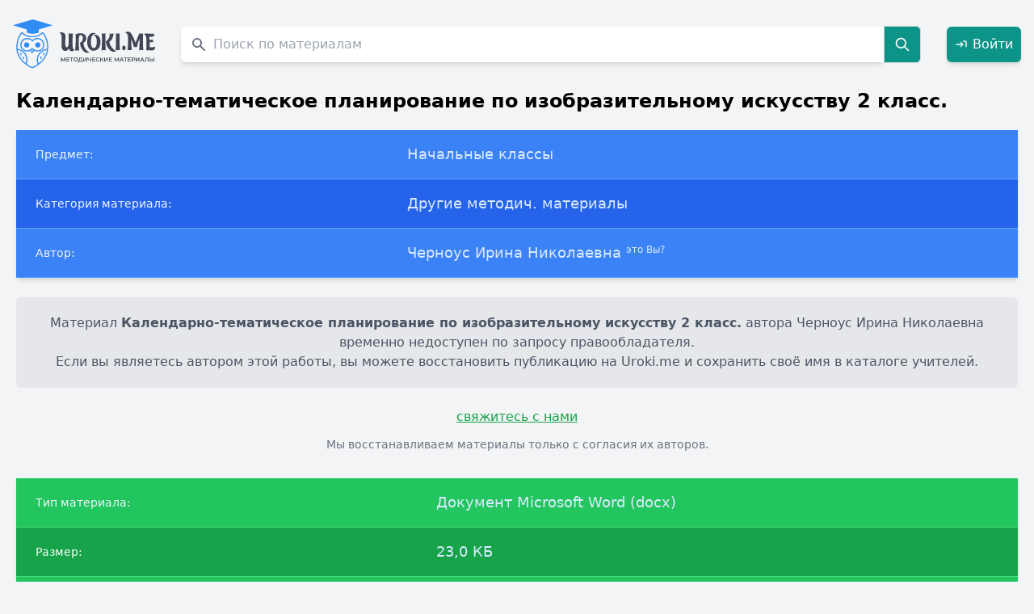

--- FILE ---
content_type: text/html; charset=UTF-8
request_url: https://uroki.me/kalendarno-tematicheskoe-planirovanie-po-izobrazit-2387.html?utm_source=vseuroki
body_size: 7826
content:
<!DOCTYPE html>
<html lang="ru">
<head>
    <meta charset="UTF-8">
    <meta http-equiv="X-UA-Compatible" content="IE=edge">
    <meta name="viewport" content="width=device-width, initial-scale=1.0">
    <title>Календарно-тематическое планирование по изобразительному искусству 2 класс., Черноус Ирина Николаевна</title>
    <meta name="description" content="☑ Скачать бесплатно Календарно-тематическое планирование по изобразительному искусству 2 класс. автора Черноус Ирина Николаевна в формате Документ Microsoft Word (docx). Другие методич. материалы по предмету Начальные классы." />    <meta name="keywords" content="Календарно-тематическое планирование по изобразительному искусству 2 класс., файл, скачать, Документ Microsoft Word (docx), Начальные классы, Другие методич. материалы, Черноус Ирина Николаевна" />
            <link rel="canonical" href="https://uroki.me/kalendarno-tematicheskoe-planirovanie-po-izobrazit-2387.html"/>
    
    <meta name="google-site-verification" content="Rao-shPYzJLQH4i5-aXbK9KHphGVGKjaiUL1dIsT7r0" />
    <meta name="yandex-verification" content="fb44f38166b40c6f" />
    <meta name="theme-color" content="#ffffff">

            <link rel="icon" href="https://uroki.me/favicon/doc/icon.svg">
        <link rel="apple-touch-icon" href="https://uroki.me/favicon/doc/apple-touch-icon.png">
        <link rel="manifest" href="https://uroki.me/favicon/doc/manifest.json">
    
    <link rel="stylesheet" href="/css/app.css">
    <style>
        :root{
            --primary:#2C3E50;
            --accent:#4A90E2;
            --bg:#F7F9FA;
            --surface:#FFFFFF;
            --highlight:#D7A74F;
            --muted:#6B7280;
            --border:#E5E7EB;
        }

        .navlinks a{margin-left:16px;color:var(--primary);text-decoration:none;font-weight:600;}
        .navlinks a:hover{color:var(--accent);}

        body.modal-open #app {
            filter: blur(3px);
            pointer-events: none;
        }

        body.modal-open {
            overflow: hidden;
        }

        #authModal {
            backdrop-filter: blur(2px);
        }
    </style>
    <script src="/js/app.js" defer></script>
</head>

<body class="bg-gray-100">


<div
    x-data="{ show: false, message: '', type: 'success' }"
    x-on:toast.window="
        type = $event.detail.type;
        message = $event.detail.message;
        show = true;
        setTimeout(() => show = false, 3000);
    "
    x-show="show"
    x-transition.opacity.duration.400ms
    class="fixed top-4 right-4 z-50"
>
    <div
        x-bind:class="type === 'success'
            ? 'bg-green-600 text-white'
            : 'bg-red-600 text-white'"
        class="flex items-center justify-between space-x-3 px-5 py-3 rounded-lg shadow-lg min-w-[260px]"
    >
        <div class="flex items-center space-x-2">
            <template x-if="type === 'success'">
                <svg xmlns="http://www.w3.org/2000/svg" class="w-5 h-5 opacity-90" fill="none" viewBox="0 0 24 24" stroke="currentColor">
                    <path stroke-linecap="round" stroke-linejoin="round" stroke-width="2" d="M5 13l4 4L19 7"/>
                </svg>
            </template>
            <template x-if="type === 'error'">
                <svg xmlns="http://www.w3.org/2000/svg" class="w-5 h-5 opacity-90" fill="none" viewBox="0 0 24 24" stroke="currentColor">
                    <path stroke-linecap="round" stroke-linejoin="round" stroke-width="2" d="M6 18L18 6M6 6l12 12"/>
                </svg>
            </template>
            <span class="font-medium" x-text="message"></span>
        </div>

        <button
            @click="show = false"
            class="ml-3 text-white/80 hover:text-white focus:outline-none transition"
            title="Закрыть"
        >
            <svg xmlns="http://www.w3.org/2000/svg" class="w-4 h-4" fill="none" viewBox="0 0 24 24"
                 stroke="currentColor" stroke-width="2">
                <path stroke-linecap="round" stroke-linejoin="round" d="M6 18L18 6M6 6l12 12"/>
            </svg>
        </button>
    </div>
</div>

<div class="container mx-auto max-w-screen-xl" id="app">
    <div
        class="up-btn fixed bottom-10 right-6 lg:right-5 z-50 cursor-pointer opacity-0 pointer-events-none
           transition-all duration-300 bg-white/80 backdrop-blur-sm shadow-md hover:shadow-xl
           rounded-full w-11 h-11 flex items-center justify-center border border-gray-200"
    >
        <svg xmlns="http://www.w3.org/2000/svg"
             fill="none" viewBox="0 0 24 24" stroke-width="2"
             stroke="currentColor" class="w-6 h-6 text-[var(--accent)]">
            <path stroke-linecap="round" stroke-linejoin="round" d="M5 15l7-7 7 7" />
        </svg>
    </div>

    <header class="py-6 px-4 flex items-center justify-between flex-nowrap space-x-4">
        <div class="w-auto flex-shrink-0">
                            <a href="https://uroki.me">
                    <img src="https://uroki.me/img/svg/urokime.svg" alt="Uroki.me" class="logo w-32 sm:w-36 md:w-40 lg:w-44 h-auto">
                </a>
                    </div>

        <div class="flex-grow px-4">
            <form class="flex items-center" method="GET" action="https://uroki.me/search">
    <label for="materials-search" class="sr-only">Поиск по сайту</label>
    <div class="relative w-full">
        <div class="flex absolute inset-y-0 left-0 items-center pl-3 pointer-events-none">
            <svg aria-hidden="true" class="w-5 h-5 text-gray-500 dark:text-gray-400" fill="currentColor" viewBox="0 0 20 20" xmlns="http://www.w3.org/2000/svg"><path fill-rule="evenodd" d="M8 4a4 4 0 100 8 4 4 0 000-8zM2 8a6 6 0 1110.89 3.476l4.817 4.817a1 1 0 01-1.414 1.414l-4.816-4.816A6 6 0 012 8z" clip-rule="evenodd"></path></svg>
        </div>
        <input type="text"
               maxlength="100"
               name="query"
               id="materials-search"
               class="text-gray-900 text-md placeholder-gray-400 rounded-l-md shadow-md focus:shadow-xl focus:ring-green-500 focus:border-green-800 block w-full pl-10 p-2.5"
               placeholder="Поиск по материалам"
               value=""
               required>
    </div>
    <button type="submit" class="p-3 text-xl font-medium text-white bg-teal-600 rounded-r-md border border-gray-300 hover:bg-teal-700 focus:ring-4 focus:outline-none focus:ring-blue-300">
        <svg class="w-5 h-5" fill="none" stroke="currentColor" viewBox="0 0 24 24" xmlns="http://www.w3.org/2000/svg"><path stroke-linecap="round" stroke-linejoin="round" stroke-width="2" d="M21 21l-6-6m2-5a7 7 0 11-14 0 7 7 0 0114 0z"></path></svg>
        <span class="sr-only">Search</span>
    </button>
</form>
        </div>

        <div class="flex items-center space-x-4">
                            <a href="#" onclick="openAuthModal(event)"
                   class="inline-flex items-center justify-center p-2.5 font-medium text-white bg-teal-600 rounded-md shadow-md hover:bg-teal-700 focus:ring-4 focus:ring-teal-300 transition">
                    <svg class="w-4 h-4 mr-1.5" fill="none" stroke="currentColor" stroke-width="2" viewBox="0 0 24 24">
                        <path stroke-linecap="round" stroke-linejoin="round" d="M15 12H3m12 0l-4 4m4-4l-4-4m10 8V8a2 2 0 00-2-2h-3" />
                    </svg>
                    Войти
                </a>
                    </div>
    </header>

        <div class="material px-5 text-black" itemscope itemtype="https://schema.org/CreativeWork">
        
        <meta itemprop="headline" content="Календарно-тематическое планирование по изобразительному искусству 2 класс.">
        <meta itemprop="name" content="Календарно-тематическое планирование по изобразительному искусству 2 класс.">
        <meta itemprop="author" content="Черноус Ирина Николаевна">
        <meta itemprop="genre" content="Другие методич. материалы">
        <meta itemprop="about" content="Начальные классы">
        <meta itemprop="inLanguage" content="ru">
        <meta itemprop="isAccessibleForFree" content="true">
        <meta itemprop="url" content="https://uroki.me/kalendarno-tematicheskoe-planirovanie-po-izobrazit-2387.html">
        <meta itemprop="publisher" content="Uroki.me">
        <meta itemprop="copyrightHolder" content="Черноус Ирина Николаевна">
        <meta itemprop="dateModified" content="2026-01-16 14:50:31">
        <meta itemprop="datePublished" content="2017-09-23 00:00:00">
        <meta itemprop="license" content="https://uroki.me/terms">

        <p class="font-bold text-2xl mb-5" itemprop="name">Календарно-тематическое планирование по изобразительному искусству 2 класс.</p>
        <meta itemprop="description"
              content="Начальные классы, Другие методич. материалы. Автор: Черноус Ирина Николаевна">

        <div class="overflow-x-auto relative shadow-md">
            <table class="w-full text-sm text-left text-blue-100 dark:text-blue-100">
                <tbody>
                <tr class="bg-blue-500 border-b border-blue-400">
                    <th scope="row" class="py-4 px-6 font-medium text-blue-50 whitespace-nowrap dark:text-blue-100">
                        Предмет:
                    </th>
                    <td class="py-4 px-6 text-lg" itemprop="about">
                        Начальные классы
                    </td>
                </tr>
                <tr class="bg-blue-600 border-b border-blue-400">
                    <th scope="row" class="py-4 px-6 font-medium text-blue-50 whitespace-nowrap dark:text-blue-100">
                        Категория материала:
                    </th>
                    <td class="py-4 px-6 text-lg" itemprop="genre">
                        Другие методич. материалы
                    </td>
                </tr>
                <tr class="bg-blue-500 border-b border-blue-400">
                    <th scope="row" class="py-4 px-6 font-medium text-blue-50 whitespace-nowrap dark:text-blue-100">
                        Автор:
                    </th>
                    <td class="py-4 px-6 text-lg" itemprop="author">
                        Черноус Ирина Николаевна
                        <material-send-deletion
                            id="992502"
                            url="https://uroki.me/kalendarno-tematicheskoe-planirovanie-po-izobrazit-2387.html"
                            request-url="https://uroki.me/api/deletion"
                        ></material-send-deletion>
                    </td>
                </tr>
                </tbody>
            </table>
        </div>

        
        <div class="bg-gray-200 py-5 px-6 mt-6 mb-6 text-base text-gray-600 text-center rounded-md" role="alert" itemprop="text">
            Материал <strong>Календарно-тематическое планирование по изобразительному искусству 2 класс.</strong> автора Черноус Ирина Николаевна временно недоступен по запросу правообладателя.<br>
            Если вы являетесь автором этой работы, вы можете восстановить публикацию на Uroki.me и сохранить своё имя в каталоге учителей.
        </div>

        
        <div class="text-center mb-8">
            <i-am-author
                url="https://uroki.me/kalendarno-tematicheskoe-planirovanie-po-izobrazit-2387.html"
                author-name="Черноус Ирина Николаевна"
                request-url="https://uroki.me/api/authorConfirm"
            ></i-am-author>
            <p class="text-gray-500 text-sm mt-3">
                Мы восстанавливаем материалы только с согласия их авторов.
            </p>
        </div>

        
        <div class="overflow-x-auto relative shadow-md mt-5">
    <table class="w-full text-sm text-left text-blue-100">
        <tbody>
        <tr class="bg-green-500 border-b border-green-400">
            <th scope="row" class="py-4 px-6 font-medium text-blue-50 whitespace-nowrap">
                Тип материала:
            </th>
            <td class="py-4 px-6 text-lg">
                Документ Microsoft Word (docx)
            </td>
        </tr>
        <tr class="bg-green-600 border-b border-green-400">
            <th scope="row" class="py-4 px-6 font-medium text-green-50 whitespace-nowrap">
                Размер:
            </th>
            <td class="py-4 px-6 text-lg">
                23,0 КБ
            </td>
        </tr>
        <tr class="bg-green-500 border-b border-green-400">
            <th scope="row" class="py-4 px-6 font-medium text-green-50 whitespace-nowrap">
                Количество скачиваний:
            </th>
            <td class="py-4 px-6 text-lg">
                4
            </td>
        </tr>
        </tbody>
    </table>
</div>









        <div class="flex mb-4">
            <span class="text-gray_dark text-sm font-normal">
                Просмотров: <span class="font-bold" itemprop="interactionCount">123</span>
            </span>
        </div>

        <h2 class="text-3xl">Похожие материалы</h2>
<ul class="list-disc p-5">
    <li class="mb-1.5"><a class="hover:bg-blue-100" href="https://uroki.me/doklad--didakticheskaya-igra-kak-sredstvo-poznavat-3585.html">Доклад &quot; Дидактическая игра как средство познавательной активности&quot;</a></li>
    <li class="mb-1.5"><a class="hover:bg-blue-100" href="https://uroki.me/vneklassnoe-meropriyatie-po-matematike-5250.html">Внеклассное мероприятие по математике</a></li>
    <li class="mb-1.5"><a class="hover:bg-blue-100" href="https://uroki.me/prezentaciya-uchitelya-nachalnyh-klassovportfolio--6961.html">Презентация учителя начальных классов&quot;Портфолио&quot; (1-4 кл)</a></li>
    <li class="mb-1.5"><a class="hover:bg-blue-100" href="https://uroki.me/material-dlya-lepbuka-kosmos-5532.html">Материал для лэпбука &quot;Космос&quot;</a></li>
    <li class="mb-1.5"><a class="hover:bg-blue-100" href="https://uroki.me/material-dlya-lepbuka-krasnaya-kniga-5892.html">Материал для лэпбука &quot;Красная книга&quot;</a></li>
    <li class="mb-1.5"><a class="hover:bg-blue-100" href="https://uroki.me/scenariy-i-oformlenie-prazdnika-s-dnem-rojdeniya-v-7729.html">Сценарий и оформление праздника &quot;С днём рождения, второй класс!&quot;</a></li>
    <li class="mb-1.5"><a class="hover:bg-blue-100" href="https://uroki.me/metodicheskiy-material-k-uroku-chistogovorki-8619.html">Методический материал к уроку: &quot;Чистоговорки&quot;</a></li>
    <li class="mb-1.5"><a class="hover:bg-blue-100" href="https://uroki.me/viktorina-jizn-i-tvorchestvo-svmihalkova-5312.html">Викторина &quot;Жизнь и творчество С.В.Михалкова&quot;.</a></li>
    <li class="mb-1.5"><a class="hover:bg-blue-100" href="https://uroki.me/osobennostey-razvitiya-myshleniya-u-mladshih-shkol-8796.html">Особенностей развития мышления у младших школьников с ЗПР</a></li>
    <li class="mb-1.5"><a class="hover:bg-blue-100" href="https://uroki.me/proekt-tehnologicheskaya-karta-uroka-matematiki-vo-4516.html">Проект &quot;Технологическая карта урока математики во 2 классе по теме &quot;Час.Минута&quot; в соответствии с требованиями ФГОС НОО&quot;, презентация</a></li>
</ul>
    </div>

    <footer class="p-10 bg-gray-700 text-white text-xs font-normal leading-relaxed">
        <p class="text-sm font-medium mb-2">
            © Uroki.me — архив знаний, созданных учителями. <span class="opacity-80">2015–2026</span>
        </p>

        <p class="mb-1">
            Сайт содержит только сведения о недоступных материалах.
            Все права на оригинальные работы принадлежат их авторам.
        </p>

        <p class="mb-1">
            Мы уважаем права авторов и правообладателей.
            При обнаружении ошибки или нарушении авторских прав — напишите через
            <a class="underline hover:text-gray-300" href="https://uroki.me/contact/general" target="_blank">форму обратной связи</a>.
        </p>

        <p class="mb-1">
            <a class="underline hover:text-gray-300" href="https://uroki.me/pages/privacy-policy" target="_blank">
                Политика конфиденциальности сайта Uroki.me
            </a>
        </p>
    </footer>
</div>

<div id="authModal" class="fixed inset-0 bg-black bg-opacity-70 hidden items-center justify-center z-50 p-4" onclick="closeAuthModal(event)">
    <div class="bg-white rounded-lg shadow-xl w-full max-w-md" onclick="event.stopPropagation()" style="max-width: 28rem;">
        <div class="flex justify-between items-center p-6 border-b">
            <h2 class="text-2xl font-semibold text-gray-800">Добро пожаловать</h2>
            <button onclick="closeAuthModal()" class="text-gray-400 hover:text-gray-600 text-3xl leading-none">&times;</button>
        </div>

        <div class="flex border-b">
            <button onclick="switchTab('login')" id="tab-login" class="flex-1 py-4 px-6 text-center font-medium text-blue-600 border-b-2 border-blue-600 transition">
                Вход
            </button>
            <button onclick="switchTab('register')" id="tab-register" class="flex-1 py-4 px-6 text-center font-medium text-gray-500 hover:text-gray-700 transition">
                Регистрация
            </button>
        </div>

        <div class="p-6">
            <div id="content-login" class="tab-content">
                <form method="POST" action="https://uroki.me/login" class="space-y-5">
                    <input type="hidden" name="_token" value="tinfic97FuyWdszlyf4AsmNclYVkrmnpE1oONZxj" autocomplete="off">                    <div>
                        <label class="block text-sm font-medium text-gray-700 mb-1.5">Email</label>
                        <input name="email" type="email" value=""
                               class="w-full px-4 py-2.5 border rounded-lg focus:ring-2 focus:ring-blue-500" required>
                                            </div>
                    <div>
                        <label class="block text-sm font-medium text-gray-700 mb-1.5 mt-5">Пароль</label>
                        <input name="password" type="password"
                               class="w-full px-4 py-2.5 border rounded-lg focus:ring-2 focus:ring-blue-500" required>
                                            </div>
                    <button type="submit" class="w-full bg-blue-600 text-white py-3 rounded-lg hover:bg-blue-700 transition mt-6">
                        Войти
                    </button>
                </form>
            </div>

            <div id="content-register" class="tab-content hidden">
                <form method="POST" action="https://uroki.me/register" class="space-y-5">
                    <input type="hidden" name="_token" value="tinfic97FuyWdszlyf4AsmNclYVkrmnpE1oONZxj" autocomplete="off">                    <div>
                        <label class="block text-sm font-medium text-gray-700 mb-1.5">Имя</label>
                        <input name="name" type="text" value=""
                               class="w-full px-4 py-2.5 border rounded-lg focus:ring-2 focus:ring-blue-500" required>
                                            </div>
                    <div>
                        <label class="block text-sm font-medium text-gray-700 mb-1.5 mt-5">Email</label>
                        <input name="email" type="email" value=""
                               class="w-full px-4 py-2.5 border rounded-lg focus:ring-2 focus:ring-blue-500" required>
                                            </div>
                    <div>
                        <label class="block text-sm font-medium text-gray-700 mb-1.5 mt-5">Пароль</label>
                        <input name="password" type="password"
                               class="w-full px-4 py-2.5 border rounded-lg focus:ring-2 focus:ring-blue-500" required>
                    </div>
                    <div>
                        <label class="block text-sm font-medium text-gray-700 mb-1.5 mt-5">Подтверждение пароля</label>
                        <input name="password_confirmation" type="password"
                               class="w-full px-4 py-2.5 border rounded-lg focus:ring-2 focus:ring-blue-500" required>
                                            </div>
                    <button type="submit" class="w-full bg-blue-600 text-white py-3 rounded-lg hover:bg-blue-700 transition mt-6">
                        Зарегистрироваться
                    </button>
                </form>
            </div>
        </div>
    </div>
</div>

<style>
    #authModal input {
        border: 1px solid #d1d5db; /* gray-300 */
        background-color: #fff;
        transition: all 0.2s ease-in-out;
        box-shadow: 0 1px 2px rgba(0,0,0,0.05);
    }
    #authModal input:focus {
        border-color: #3b82f6; /* blue-500 */
        box-shadow: 0 0 0 3px rgba(59,130,246,0.25);
    }

    #authModal button[type=submit] {
        font-weight: 500;
        box-shadow: 0 2px 6px rgba(37,99,235,0.2);
    }
    #authModal button[type=submit]:hover {
        box-shadow: 0 3px 8px rgba(37,99,235,0.3);
        transform: translateY(-1px);
    }

    #authModal h2 {
        text-align: center;
        font-weight: 600;
        color: #1f2937; /* gray-800 */
    }

    @keyframes fadeIn {
        from { opacity: 0; transform: translateY(10px); }
        to { opacity: 1; transform: translateY(0); }
    }
    #authModal.flex .bg-white {
        animation: fadeIn 0.25s ease-out;
    }

    #authModal [id^="tab-"] {
        transition: all 0.2s ease-in-out;
    }
    #authModal [id^="tab-"]:hover {
        background-color: #f9fafb;
    }
</style>

<script>
    function openAuthModal(event) {
        event.preventDefault();
        document.getElementById('authModal').classList.remove('hidden');
        document.getElementById('authModal').classList.add('flex');
        document.body.classList.add('modal-open');
    }

    function closeAuthModal(event) {
        if (event) event.preventDefault();
        document.getElementById('authModal').classList.add('hidden');
        document.getElementById('authModal').classList.remove('flex');
        document.body.classList.remove('modal-open');
    }

    function switchTab(tabName) {
        document.querySelectorAll('.tab-content').forEach(content => {
            content.classList.add('hidden');
        });

        document.querySelectorAll('[id^="tab-"]').forEach(tab => {
            tab.classList.remove('text-blue-600', 'border-b-2', 'border-blue-600');
            tab.classList.add('text-gray-500');
        });

        document.getElementById('content-' + tabName).classList.remove('hidden');

        const activeTab = document.getElementById('tab-' + tabName);
        activeTab.classList.remove('text-gray-500');
        activeTab.classList.add('text-blue-600', 'border-b-2', 'border-blue-600');
    }

    document.addEventListener('keydown', function(event) {
        if (event.key === 'Escape') {
            closeAuthModal();
        }
    });

    document.addEventListener('DOMContentLoaded', () => {
        function ajaxSubmit(form) {
            const url = form.action;
            const method = form.method.toUpperCase();
            const formData = new FormData(form);

            fetch(url, {
                method: method,
                headers: { 'X-Requested-With': 'XMLHttpRequest' },
                body: formData
            })
                .then(async response => {
                    const data = await response.json().catch(() => ({}));

                    // Сброс старых ошибок
                    form.querySelectorAll('.error-msg').forEach(el => el.remove());

                    if (response.ok && data.success) {
                        closeAuthModal();
                        location.reload(); // Обновляем страницу, чтобы показать "Выйти"
                    } else if (response.status === 422 && data.errors) {
                        // Показ ошибок
                        for (const [field, messages] of Object.entries(data.errors)) {
                            const input = form.querySelector(`[name="${field}"]`);
                            if (input) {
                                const msg = document.createElement('p');
                                msg.className = 'error-msg text-red-500 text-sm mt-1';
                                msg.textContent = messages.join(', ');
                                input.insertAdjacentElement('afterend', msg);
                            }
                        }
                    } else {
                        alert('Ошибка: не удалось выполнить запрос.');
                    }
                })
                .catch(() => alert('Ошибка сети. Проверьте соединение.'));
        }

        // Навешиваем обработчики на все формы авторизации
        ['content-login', 'content-register'].forEach(id => {
            const form = document.querySelector(`#${id} form`);
            if (form) {
                form.addEventListener('submit', e => {
                    e.preventDefault();
                    ajaxSubmit(form);
                });
            }
        });
    });
</script>

    <!-- Yandex.Metrika -->
    <script type="text/javascript">
        (function(m,e,t,r,i,k,a){m[i]=m[i]||function(){(m[i].a=m[i].a||[]).push(arguments)};
            m[i].l=1*new Date();
            for (var j = 0; j < document.scripts.length; j++) { if (document.scripts[j].src === r) { return; }}
            k=e.createElement(t),a=e.getElementsByTagName(t)[0],k.async=1,k.src=r,a.parentNode.insertBefore(k,a)})
        (window, document, "script", "https://mc.yandex.ru/metrika/tag.js", "ym");
        ym(91339805, "init", {clickmap:true, trackLinks:true, accurateTrackBounce:true, webvisor:true});
    </script>
    <noscript>
        <div><img src="https://mc.yandex.ru/watch/91339805" style="position:absolute; left:-9999px;" alt="" /></div>
    </noscript>
    <!-- Google Analytics -->
    <script async src="https://www.googletagmanager.com/gtag/js?id=G-QYQPTPZ8Y1"></script>
    <script>
        window.dataLayer = window.dataLayer || [];
        function gtag(){dataLayer.push(arguments);}
        gtag('js', new Date());
        gtag('config', 'G-QYQPTPZ8Y1');
    </script>

</body>
</html>
